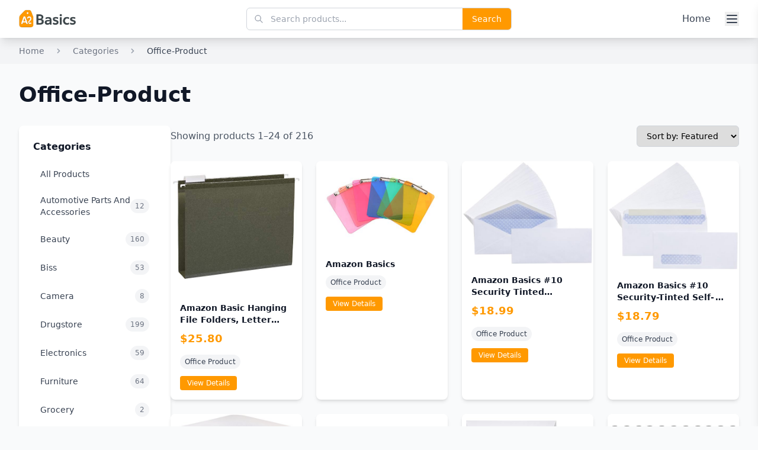

--- FILE ---
content_type: text/html
request_url: https://www.a2basics.com/categories/office-product/
body_size: 7564
content:
<!doctype html><html lang=en-us class=h-full><head><meta charset=utf-8><meta name=viewport content="width=device-width,initial-scale=1"><title>Office-Product |</title><meta name=description content><meta name=robots content="index, follow"><link rel=canonical href=https://www.a2basics.com/categories/office-product/><meta property="og:type" content="article"><meta property="og:url" content="https://www.a2basics.com/categories/office-product/"><meta property="og:title" content="Office-Product"><meta property="og:description" content><meta property="og:image" content='https://www.a2basics.com/images/logo.png'><meta property="twitter:card" content="summary_large_image"><meta property="twitter:url" content="https://www.a2basics.com/categories/office-product/"><meta property="twitter:title" content="Office-Product"><meta property="twitter:description" content><meta property="twitter:image" content='https://www.a2basics.com/images/logo.png'><link rel=icon type=image/png href=/favicon-96x96.png sizes=96x96><link rel=icon type=image/svg+xml href=/favicon.svg><link rel="shortcut icon" href=/favicon.ico><link rel=apple-touch-icon sizes=180x180 href=/apple-touch-icon.png><meta name=apple-mobile-web-app-title content="A2Basics"><link rel=manifest href=/site.webmanifest><link rel=preload href=https://cdn.tailwindcss.com as=script><script src=https://cdn.tailwindcss.com></script><script>tailwind.config={theme:{extend:{colors:{"amazon-orange":"#FF9900","amazon-blue":"#232F3E","amazon-light-blue":"#37475A"}}}}</script><style>.hero-gradient{background:linear-gradient(135deg,#232F3E 0%,#37475A 100%)}.card-hover{transition:all .3s ease}.card-hover:hover{transform:translateY(-4px);box-shadow:0 20px 25px -5px rgba(0,0,0,.1),0 10px 10px -5px rgba(0,0,0,4%)}.line-clamp-2{display:-webkit-box;-webkit-line-clamp:2;-webkit-box-orient:vertical;overflow:hidden}</style></head><body class="min-h-full bg-gray-50"><header class="bg-white shadow-lg sticky top-0 z-50"><div class="max-w-7xl mx-auto px-4 sm:px-6 lg:px-8"><div class="flex justify-between items-center h-16"><div class="flex-shrink-0 flex items-center"><a href=/ class="flex items-center"><img class="h-8 w-auto" src=/images/logo.png alt="A2 Basics - Amazon Basics Products"></a></div><div class="hidden md:flex flex-1 max-w-md mx-8"><form action=/products/search method=get class=w-full><div class="flex w-full rounded-md border border-gray-300 bg-white focus-within:ring-1 focus-within:ring-amazon-orange focus-within:border-amazon-orange overflow-hidden"><div class="flex-1 relative"><svg class="absolute left-3 top-1/2 transform -translate-y-1/2 h-4 w-4 text-gray-400 pointer-events-none" fill="none" stroke="currentColor" viewBox="0 0 24 24"><path stroke-linecap="round" stroke-linejoin="round" stroke-width="2" d="M21 21l-6-6m2-5A7 7 0 113 10a7 7 0 0114 0z"/></svg>
<input type=text name=q placeholder="Search products..." class="w-full h-9 pl-10 pr-3 border-0 bg-transparent focus:ring-0 focus:outline-none text-sm placeholder-gray-400"></div><button type=submit class="h-9 bg-amazon-orange text-white px-4 hover:bg-orange-600 transition-colors duration-200 text-sm font-medium">
Search</button></div></form></div><div class="hidden md:flex items-center space-x-6"><a href=/ class="text-gray-700 hover:text-amazon-orange font-medium transition-colors duration-200">Home
</a><button onclick=toggleMobileMenu() class="text-gray-700 hover:text-amazon-orange focus:outline-none focus:text-amazon-orange">
<svg class="h-6 w-6" fill="none" viewBox="0 0 24 24" stroke="currentColor"><path stroke-linecap="round" stroke-linejoin="round" stroke-width="2" d="M4 6h16M4 12h16M4 18h16"/></svg></button></div><div class="md:hidden flex items-center space-x-4"><a href=/ class="text-gray-700 hover:text-amazon-orange font-medium transition-colors duration-200">Home
</a><button onclick=toggleMobileMenu() class="text-gray-700 hover:text-amazon-orange focus:outline-none focus:text-amazon-orange">
<svg class="h-6 w-6" fill="none" viewBox="0 0 24 24" stroke="currentColor"><path stroke-linecap="round" stroke-linejoin="round" stroke-width="2" d="M4 6h16M4 12h16M4 18h16"/></svg></button></div></div></div><div id=menu-overlay class="fixed inset-0 bg-black bg-opacity-50 z-40 hidden" onclick=toggleMobileMenu()></div><div id=mobile-menu class="fixed top-0 right-0 h-full w-80 bg-white shadow-lg transform translate-x-full transition-transform duration-300 ease-in-out z-50"><div class="flex flex-col h-full"><div class="flex justify-between items-center p-6 border-b border-gray-200"><span class="text-lg font-semibold text-amazon-blue">Categories</span>
<button onclick=toggleMobileMenu() class="text-gray-700 hover:text-amazon-orange">
<svg class="h-6 w-6" fill="none" viewBox="0 0 24 24" stroke="currentColor"><path stroke-linecap="round" stroke-linejoin="round" stroke-width="2" d="M6 18 18 6M6 6l12 12"/></svg></button></div><div class="p-6 border-b border-gray-200 md:hidden"><form action=/products/search method=get><div class="flex w-full rounded-md border border-gray-300 overflow-hidden"><input type=text name=q placeholder="Search products..." class="flex-1 h-10 px-3 border-0 focus:ring-1 focus:ring-amazon-orange focus:outline-none text-sm">
<button type=submit class="h-10 bg-amazon-orange text-white px-4 hover:bg-orange-600 transition-colors duration-200 text-sm font-medium">
Go</button></div></form></div><nav class="flex-1 p-6 space-y-2 overflow-y-auto"><a href=/products/ class="block text-gray-700 hover:text-amazon-orange hover:bg-orange-50 px-3 py-2 rounded-md text-base font-medium transition-colors duration-200">All Products
</a><a href=/products/automotive-parts-and-accessories/ class='block text-gray-700 hover:text-amazon-orange hover:bg-orange-50 px-3 py-2 rounded-md text-base font-medium transition-colors duration-200'>Automotive Parts And Accessories
</a><a href=/products/beauty/ class='block text-gray-700 hover:text-amazon-orange hover:bg-orange-50 px-3 py-2 rounded-md text-base font-medium transition-colors duration-200'>Beauty
</a><a href=/products/biss/ class='block text-gray-700 hover:text-amazon-orange hover:bg-orange-50 px-3 py-2 rounded-md text-base font-medium transition-colors duration-200'>Biss
</a><a href=/products/camera/ class='block text-gray-700 hover:text-amazon-orange hover:bg-orange-50 px-3 py-2 rounded-md text-base font-medium transition-colors duration-200'>Camera
</a><a href=/products/drugstore/ class='block text-gray-700 hover:text-amazon-orange hover:bg-orange-50 px-3 py-2 rounded-md text-base font-medium transition-colors duration-200'>Drugstore
</a><a href=/products/electronics/ class='block text-gray-700 hover:text-amazon-orange hover:bg-orange-50 px-3 py-2 rounded-md text-base font-medium transition-colors duration-200'>Electronics
</a><a href=/products/furniture/ class='block text-gray-700 hover:text-amazon-orange hover:bg-orange-50 px-3 py-2 rounded-md text-base font-medium transition-colors duration-200'>Furniture
</a><a href=/products/grocery/ class='block text-gray-700 hover:text-amazon-orange hover:bg-orange-50 px-3 py-2 rounded-md text-base font-medium transition-colors duration-200'>Grocery
</a><a href=/products/home-improvement/ class='block text-gray-700 hover:text-amazon-orange hover:bg-orange-50 px-3 py-2 rounded-md text-base font-medium transition-colors duration-200'>Home Improvement
</a><a href=/products/kitchen/ class='block text-gray-700 hover:text-amazon-orange hover:bg-orange-50 px-3 py-2 rounded-md text-base font-medium transition-colors duration-200'>Kitchen
</a><a href=/products/lawn-patio/ class='block text-gray-700 hover:text-amazon-orange hover:bg-orange-50 px-3 py-2 rounded-md text-base font-medium transition-colors duration-200'>Lawn Patio
</a><a href=/products/luggage/ class='block text-gray-700 hover:text-amazon-orange hover:bg-orange-50 px-3 py-2 rounded-md text-base font-medium transition-colors duration-200'>Luggage
</a><a href=/products/major-appliances/ class='block text-gray-700 hover:text-amazon-orange hover:bg-orange-50 px-3 py-2 rounded-md text-base font-medium transition-colors duration-200'>Major Appliances
</a><a href=/products/musical-instruments/ class='block text-gray-700 hover:text-amazon-orange hover:bg-orange-50 px-3 py-2 rounded-md text-base font-medium transition-colors duration-200'>Musical Instruments
</a><a href=/products/office-product/ class='block text-gray-700 hover:text-amazon-orange hover:bg-orange-50 px-3 py-2 rounded-md text-base font-medium transition-colors duration-200'>Office Product
</a><a href=/products/outdoors/ class='block text-gray-700 hover:text-amazon-orange hover:bg-orange-50 px-3 py-2 rounded-md text-base font-medium transition-colors duration-200'>Outdoors
</a><a href=/products/personal-computer/ class='block text-gray-700 hover:text-amazon-orange hover:bg-orange-50 px-3 py-2 rounded-md text-base font-medium transition-colors duration-200'>Personal Computer
</a><a href=/products/pet-products/ class='block text-gray-700 hover:text-amazon-orange hover:bg-orange-50 px-3 py-2 rounded-md text-base font-medium transition-colors duration-200'>Pet Products
</a><a href=/products/softlines-private-label/ class='block text-gray-700 hover:text-amazon-orange hover:bg-orange-50 px-3 py-2 rounded-md text-base font-medium transition-colors duration-200'>Softlines Private Label
</a><a href=/products/sports/ class='block text-gray-700 hover:text-amazon-orange hover:bg-orange-50 px-3 py-2 rounded-md text-base font-medium transition-colors duration-200'>Sports
</a><a href=/products/tools/ class='block text-gray-700 hover:text-amazon-orange hover:bg-orange-50 px-3 py-2 rounded-md text-base font-medium transition-colors duration-200'>Tools
</a><a href=/products/toy/ class='block text-gray-700 hover:text-amazon-orange hover:bg-orange-50 px-3 py-2 rounded-md text-base font-medium transition-colors duration-200'>Toy
</a><a href=/products/wireless/ class='block text-gray-700 hover:text-amazon-orange hover:bg-orange-50 px-3 py-2 rounded-md text-base font-medium transition-colors duration-200'>Wireless</a></nav></div></div></header><main><nav class="bg-gray-100 py-2 md:py-3" aria-label=Breadcrumb><div class="max-w-7xl mx-auto px-4 sm:px-6 lg:px-8"><div class=md:hidden><div class="flex items-center text-sm"><a href=https://www.a2basics.com/categories/ class="flex items-center text-gray-600 hover:text-amazon-orange transition-colors duration-200"><svg class="h-4 w-4 mr-1" fill="none" stroke="currentColor" viewBox="0 0 24 24"><path stroke-linecap="round" stroke-linejoin="round" stroke-width="2" d="M15 19l-7-7 7-7"/></svg>
Back to Categories</a></div></div><ol class="hidden md:flex items-center space-x-2 text-sm" itemscope itemtype=http://schema.org/BreadcrumbList><li itemprop=itemListElement itemscope itemtype=http://schema.org/ListItem><a href=/ class="text-gray-500 hover:text-amazon-orange transition-colors duration-200" itemprop=item><span itemprop=name>Home</span>
</a><meta itemprop=position content="1"></li><li class="flex items-center"><svg class="h-4 w-4 text-gray-400 mx-1 lg:mx-2" fill="currentColor" viewBox="0 0 20 20"><path fill-rule="evenodd" d="M7.293 14.707a1 1 0 010-1.414L10.586 10 7.293 6.707a1 1 0 011.414-1.414l4 4a1 1 0 010 1.414l-4 4a1 1 0 01-1.414.0z" clip-rule="evenodd"/></svg></li><li itemprop=itemListElement itemscope itemtype=http://schema.org/ListItem><a href=https://www.a2basics.com/categories/ class="text-gray-500 hover:text-amazon-orange transition-colors duration-200" itemprop=item><span itemprop=name>Categories</span>
</a><meta itemprop=position content="2"></li><li class="flex items-center"><svg class="h-4 w-4 text-gray-400 mx-1 lg:mx-2" fill="currentColor" viewBox="0 0 20 20"><path fill-rule="evenodd" d="M7.293 14.707a1 1 0 010-1.414L10.586 10 7.293 6.707a1 1 0 011.414-1.414l4 4a1 1 0 010 1.414l-4 4a1 1 0 01-1.414.0z" clip-rule="evenodd"/></svg></li><li itemprop=itemListElement itemscope itemtype=http://schema.org/ListItem><span class="text-gray-700 font-medium" itemprop=name>Office-Product</span>
<meta itemprop=position content="3"></li></ol></div></nav><div class="max-w-7xl mx-auto px-4 sm:px-6 lg:px-8 py-8"><div class=mb-8><h1 class="text-3xl md:text-4xl font-bold text-gray-900 mb-4">Office-Product</h1></div><div class="flex flex-col lg:flex-row gap-8"><aside class="lg:w-64 flex-shrink-0"><div class="lg:hidden mb-4"><button onclick=toggleCategoryFilter() class="flex items-center justify-between w-full bg-white border border-gray-300 rounded-md px-4 py-2 text-sm font-medium text-gray-700 hover:bg-gray-50">
<span>Filters</span>
<svg class="h-5 w-5 text-gray-400" fill="none" stroke="currentColor" viewBox="0 0 24 24"><path stroke-linecap="round" stroke-linejoin="round" stroke-width="2" d="M19 9l-7 7-7-7"/></svg></button></div><div id=category-filter class="hidden lg:block bg-white rounded-lg shadow-md p-6"><h3 class="font-semibold text-gray-900 mb-4">Categories</h3><div class=mb-2><a href=/products/ class='block px-3 py-2 text-sm text-gray-700 hover:text-amazon-orange hover:bg-gray-50 rounded-md transition-colors duration-200'>All Products</a></div><div class=mb-2><a href=/products/automotive-parts-and-accessories/ class='flex justify-between items-center px-3 py-2 text-sm text-gray-700 hover:text-amazon-orange hover:bg-gray-50 rounded-md transition-colors duration-200'><span>Automotive Parts And Accessories</span>
<span class="text-xs text-gray-500 bg-gray-100 px-2 py-1 rounded-full">12</span></a></div><div class=mb-2><a href=/products/beauty/ class='flex justify-between items-center px-3 py-2 text-sm text-gray-700 hover:text-amazon-orange hover:bg-gray-50 rounded-md transition-colors duration-200'><span>Beauty</span>
<span class="text-xs text-gray-500 bg-gray-100 px-2 py-1 rounded-full">160</span></a></div><div class=mb-2><a href=/products/biss/ class='flex justify-between items-center px-3 py-2 text-sm text-gray-700 hover:text-amazon-orange hover:bg-gray-50 rounded-md transition-colors duration-200'><span>Biss</span>
<span class="text-xs text-gray-500 bg-gray-100 px-2 py-1 rounded-full">53</span></a></div><div class=mb-2><a href=/products/camera/ class='flex justify-between items-center px-3 py-2 text-sm text-gray-700 hover:text-amazon-orange hover:bg-gray-50 rounded-md transition-colors duration-200'><span>Camera</span>
<span class="text-xs text-gray-500 bg-gray-100 px-2 py-1 rounded-full">8</span></a></div><div class=mb-2><a href=/products/drugstore/ class='flex justify-between items-center px-3 py-2 text-sm text-gray-700 hover:text-amazon-orange hover:bg-gray-50 rounded-md transition-colors duration-200'><span>Drugstore</span>
<span class="text-xs text-gray-500 bg-gray-100 px-2 py-1 rounded-full">199</span></a></div><div class=mb-2><a href=/products/electronics/ class='flex justify-between items-center px-3 py-2 text-sm text-gray-700 hover:text-amazon-orange hover:bg-gray-50 rounded-md transition-colors duration-200'><span>Electronics</span>
<span class="text-xs text-gray-500 bg-gray-100 px-2 py-1 rounded-full">59</span></a></div><div class=mb-2><a href=/products/furniture/ class='flex justify-between items-center px-3 py-2 text-sm text-gray-700 hover:text-amazon-orange hover:bg-gray-50 rounded-md transition-colors duration-200'><span>Furniture</span>
<span class="text-xs text-gray-500 bg-gray-100 px-2 py-1 rounded-full">64</span></a></div><div class=mb-2><a href=/products/grocery/ class='flex justify-between items-center px-3 py-2 text-sm text-gray-700 hover:text-amazon-orange hover:bg-gray-50 rounded-md transition-colors duration-200'><span>Grocery</span>
<span class="text-xs text-gray-500 bg-gray-100 px-2 py-1 rounded-full">2</span></a></div><div class=mb-2><a href=/products/home-improvement/ class='flex justify-between items-center px-3 py-2 text-sm text-gray-700 hover:text-amazon-orange hover:bg-gray-50 rounded-md transition-colors duration-200'><span>Home Improvement</span>
<span class="text-xs text-gray-500 bg-gray-100 px-2 py-1 rounded-full">148</span></a></div><div class=mb-2><a href=/products/kitchen/ class='flex justify-between items-center px-3 py-2 text-sm text-gray-700 hover:text-amazon-orange hover:bg-gray-50 rounded-md transition-colors duration-200'><span>Kitchen</span>
<span class="text-xs text-gray-500 bg-gray-100 px-2 py-1 rounded-full">106</span></a></div><div class=mb-2><a href=/products/lawn-patio/ class='flex justify-between items-center px-3 py-2 text-sm text-gray-700 hover:text-amazon-orange hover:bg-gray-50 rounded-md transition-colors duration-200'><span>Lawn Patio</span>
<span class="text-xs text-gray-500 bg-gray-100 px-2 py-1 rounded-full">41</span></a></div><div class=mb-2><a href=/products/luggage/ class='flex justify-between items-center px-3 py-2 text-sm text-gray-700 hover:text-amazon-orange hover:bg-gray-50 rounded-md transition-colors duration-200'><span>Luggage</span>
<span class="text-xs text-gray-500 bg-gray-100 px-2 py-1 rounded-full">69</span></a></div><div class=mb-2><a href=/products/major-appliances/ class='flex justify-between items-center px-3 py-2 text-sm text-gray-700 hover:text-amazon-orange hover:bg-gray-50 rounded-md transition-colors duration-200'><span>Major Appliances</span>
<span class="text-xs text-gray-500 bg-gray-100 px-2 py-1 rounded-full">2</span></a></div><div class=mb-2><a href=/products/musical-instruments/ class='flex justify-between items-center px-3 py-2 text-sm text-gray-700 hover:text-amazon-orange hover:bg-gray-50 rounded-md transition-colors duration-200'><span>Musical Instruments</span>
<span class="text-xs text-gray-500 bg-gray-100 px-2 py-1 rounded-full">7</span></a></div><div class=mb-2><a href=/products/office-product/ class='flex justify-between items-center px-3 py-2 text-sm text-gray-700 hover:text-amazon-orange hover:bg-gray-50 rounded-md transition-colors duration-200'><span>Office Product</span>
<span class="text-xs text-gray-500 bg-gray-100 px-2 py-1 rounded-full">216</span></a></div><div class=mb-2><a href=/products/outdoors/ class='flex justify-between items-center px-3 py-2 text-sm text-gray-700 hover:text-amazon-orange hover:bg-gray-50 rounded-md transition-colors duration-200'><span>Outdoors</span>
<span class="text-xs text-gray-500 bg-gray-100 px-2 py-1 rounded-full">24</span></a></div><div class=mb-2><a href=/products/personal-computer/ class='flex justify-between items-center px-3 py-2 text-sm text-gray-700 hover:text-amazon-orange hover:bg-gray-50 rounded-md transition-colors duration-200'><span>Personal Computer</span>
<span class="text-xs text-gray-500 bg-gray-100 px-2 py-1 rounded-full">71</span></a></div><div class=mb-2><a href=/products/pet-products/ class='flex justify-between items-center px-3 py-2 text-sm text-gray-700 hover:text-amazon-orange hover:bg-gray-50 rounded-md transition-colors duration-200'><span>Pet Products</span>
<span class="text-xs text-gray-500 bg-gray-100 px-2 py-1 rounded-full">118</span></a></div><div class=mb-2><a href=/products/softlines-private-label/ class='flex justify-between items-center px-3 py-2 text-sm text-gray-700 hover:text-amazon-orange hover:bg-gray-50 rounded-md transition-colors duration-200'><span>Softlines Private Label</span>
<span class="text-xs text-gray-500 bg-gray-100 px-2 py-1 rounded-full">4</span></a></div><div class=mb-2><a href=/products/sports/ class='flex justify-between items-center px-3 py-2 text-sm text-gray-700 hover:text-amazon-orange hover:bg-gray-50 rounded-md transition-colors duration-200'><span>Sports</span>
<span class="text-xs text-gray-500 bg-gray-100 px-2 py-1 rounded-full">125</span></a></div><div class=mb-2><a href=/products/tools/ class='flex justify-between items-center px-3 py-2 text-sm text-gray-700 hover:text-amazon-orange hover:bg-gray-50 rounded-md transition-colors duration-200'><span>Tools</span>
<span class="text-xs text-gray-500 bg-gray-100 px-2 py-1 rounded-full">76</span></a></div><div class=mb-2><a href=/products/toy/ class='flex justify-between items-center px-3 py-2 text-sm text-gray-700 hover:text-amazon-orange hover:bg-gray-50 rounded-md transition-colors duration-200'><span>Toy</span>
<span class="text-xs text-gray-500 bg-gray-100 px-2 py-1 rounded-full">11</span></a></div><div class=mb-2><a href=/products/wireless/ class='flex justify-between items-center px-3 py-2 text-sm text-gray-700 hover:text-amazon-orange hover:bg-gray-50 rounded-md transition-colors duration-200'><span>Wireless</span>
<span class="text-xs text-gray-500 bg-gray-100 px-2 py-1 rounded-full">18</span></a></div><div class="mt-6 pt-6 border-t border-gray-200"><h4 class="font-semibold text-gray-900 mb-4">Price Range</h4><div class=space-y-2><label class="flex items-center"><input type=checkbox class="rounded border-gray-300 text-amazon-orange focus:ring-amazon-orange">
<span class="ml-2 text-sm text-gray-700">Under $10</span>
</label><label class="flex items-center"><input type=checkbox class="rounded border-gray-300 text-amazon-orange focus:ring-amazon-orange">
<span class="ml-2 text-sm text-gray-700">$10 - $25</span>
</label><label class="flex items-center"><input type=checkbox class="rounded border-gray-300 text-amazon-orange focus:ring-amazon-orange">
<span class="ml-2 text-sm text-gray-700">$25 - $50</span>
</label><label class="flex items-center"><input type=checkbox class="rounded border-gray-300 text-amazon-orange focus:ring-amazon-orange">
<span class="ml-2 text-sm text-gray-700">Over $50</span></label></div></div></div></aside><main class=flex-1><div class="flex flex-col sm:flex-row justify-between items-start sm:items-center mb-6"><div><p class=text-gray-600>Showing products 1–24 of 216</p></div><div class="mt-4 sm:mt-0"><select class="border border-gray-300 rounded-md px-3 py-2 text-sm focus:outline-none focus:ring-2 focus:ring-amazon-orange focus:border-transparent"><option>Sort by: Featured</option><option>Price: Low to High</option><option>Price: High to Low</option><option>Name: A to Z</option><option>Name: Z to A</option></select></div></div><div class="grid grid-cols-1 sm:grid-cols-2 lg:grid-cols-3 xl:grid-cols-4 gap-6"><div class="bg-white rounded-lg shadow-md overflow-hidden card-hover cursor-pointer product-card-container" onclick='window.location.href="https://www.a2basics.com/products/office-product/amazon-basic-hanging-file-folders-letter-size-stan-b07tjk1lk3/"' onkeydown='(event.key==="Enter"||event.key===" ")&&(window.location.href="https://www.a2basics.com/products/office-product/amazon-basic-hanging-file-folders-letter-size-stan-b07tjk1lk3/")' tabindex=0><div class="aspect-square bg-gray-100 flex items-center justify-center"><img src=https://www.a2basics.com/products/office-product/amazon-basic-hanging-file-folders-letter-size-stan-b07tjk1lk3/image-1.jpg alt="Amazon Basic Hanging File Folders, Letter Size, Standard Green, 1/5-Cut Adjustable Tabs, 25 Per Box (81602), Standard Green - 1/5 Tabs" class="w-full h-full object-cover"></div><div class=p-4><h3 class="font-semibold text-gray-900 mb-2 line-clamp-2 text-sm"><a href=https://www.a2basics.com/products/office-product/amazon-basic-hanging-file-folders-letter-size-stan-b07tjk1lk3/ class="hover:text-amazon-orange transition-colors duration-200">Amazon Basic Hanging File Folders, Letter Size, Standard Green, 1/5-Cut Adjustable Tabs, 25 Per Box (81602), Standard Green - 1/5 Tabs</a></h3><div class=mb-3><span class="text-lg font-bold text-amazon-orange">$25.80</span></div><div class=mb-3><span class="inline-block bg-gray-100 text-gray-700 text-xs px-2 py-1 rounded-full">Office Product</span></div><div class="flex justify-between items-center"><a href=https://www.a2basics.com/products/office-product/amazon-basic-hanging-file-folders-letter-size-stan-b07tjk1lk3/ target=_blank rel="noopener noreferrer" class="bg-amazon-orange text-white px-3 py-1 rounded text-xs font-medium hover:bg-orange-600 transition-colors duration-200" onclick=event.stopPropagation()>View Details</a></div></div></div><div class="bg-white rounded-lg shadow-md overflow-hidden card-hover cursor-pointer product-card-container" onclick='window.location.href="https://www.a2basics.com/products/office-product/amazon-basics-b0cyscc2lk/"' onkeydown='(event.key==="Enter"||event.key===" ")&&(window.location.href="https://www.a2basics.com/products/office-product/amazon-basics-b0cyscc2lk/")' tabindex=0><div class="aspect-square bg-gray-100 flex items-center justify-center"><img src=https://www.a2basics.com/products/office-product/amazon-basics-b0cyscc2lk/image-1.jpg alt="Amazon Basics" class="w-full h-full object-cover"></div><div class=p-4><h3 class="font-semibold text-gray-900 mb-2 line-clamp-2 text-sm"><a href=https://www.a2basics.com/products/office-product/amazon-basics-b0cyscc2lk/ class="hover:text-amazon-orange transition-colors duration-200">Amazon Basics</a></h3><div class=mb-3><span class="inline-block bg-gray-100 text-gray-700 text-xs px-2 py-1 rounded-full">Office Product</span></div><div class="flex justify-between items-center"><a href=https://www.a2basics.com/products/office-product/amazon-basics-b0cyscc2lk/ target=_blank rel="noopener noreferrer" class="bg-amazon-orange text-white px-3 py-1 rounded text-xs font-medium hover:bg-orange-600 transition-colors duration-200" onclick=event.stopPropagation()>View Details</a></div></div></div><div class="bg-white rounded-lg shadow-md overflow-hidden card-hover cursor-pointer product-card-container" onclick='window.location.href="https://www.a2basics.com/products/office-product/amazon-basics-10-security-tinted-business-gummed-e-b00v5dgil6/"' onkeydown='(event.key==="Enter"||event.key===" ")&&(window.location.href="https://www.a2basics.com/products/office-product/amazon-basics-10-security-tinted-business-gummed-e-b00v5dgil6/")' tabindex=0><div class="aspect-square bg-gray-100 flex items-center justify-center"><img src=https://www.a2basics.com/products/office-product/amazon-basics-10-security-tinted-business-gummed-e-b00v5dgil6/image-1.jpg alt="Amazon Basics #10 Security Tinted Business Gummed Envelopes, Moisture Sealed, 4-1/8 x 9-1/2 Inch, Pack of 500, One Size, White" class="w-full h-full object-cover"></div><div class=p-4><h3 class="font-semibold text-gray-900 mb-2 line-clamp-2 text-sm"><a href=https://www.a2basics.com/products/office-product/amazon-basics-10-security-tinted-business-gummed-e-b00v5dgil6/ class="hover:text-amazon-orange transition-colors duration-200">Amazon Basics #10 Security Tinted Business Gummed Envelopes, Moisture Sealed, 4-1/8 x 9-1/2 Inch, Pack of 500, One Size, White</a></h3><div class=mb-3><span class="text-lg font-bold text-amazon-orange">$18.99</span></div><div class=mb-3><span class="inline-block bg-gray-100 text-gray-700 text-xs px-2 py-1 rounded-full">Office Product</span></div><div class="flex justify-between items-center"><a href=https://www.a2basics.com/products/office-product/amazon-basics-10-security-tinted-business-gummed-e-b00v5dgil6/ target=_blank rel="noopener noreferrer" class="bg-amazon-orange text-white px-3 py-1 rounded text-xs font-medium hover:bg-orange-600 transition-colors duration-200" onclick=event.stopPropagation()>View Details</a></div></div></div><div class="bg-white rounded-lg shadow-md overflow-hidden card-hover cursor-pointer product-card-container" onclick='window.location.href="https://www.a2basics.com/products/office-product/amazon-basics-10-security-tinted-self-seal-busines-b06w5294bw/"' onkeydown='(event.key==="Enter"||event.key===" ")&&(window.location.href="https://www.a2basics.com/products/office-product/amazon-basics-10-security-tinted-self-seal-busines-b06w5294bw/")' tabindex=0><div class="aspect-square bg-gray-100 flex items-center justify-center"><img src=https://www.a2basics.com/products/office-product/amazon-basics-10-security-tinted-self-seal-busines-b06w5294bw/image-1.jpg alt="Amazon Basics #10 Security-Tinted Self-Seal Business Envelopes with Left Window, Peel & Seal Closure - 500-Pack, White" class="w-full h-full object-cover"></div><div class=p-4><h3 class="font-semibold text-gray-900 mb-2 line-clamp-2 text-sm"><a href=https://www.a2basics.com/products/office-product/amazon-basics-10-security-tinted-self-seal-busines-b06w5294bw/ class="hover:text-amazon-orange transition-colors duration-200">Amazon Basics #10 Security-Tinted Self-Seal Business Envelopes with Left Window, Peel & Seal Closure - 500-Pack, White</a></h3><div class=mb-3><span class="text-lg font-bold text-amazon-orange">$18.79</span></div><div class=mb-3><span class="inline-block bg-gray-100 text-gray-700 text-xs px-2 py-1 rounded-full">Office Product</span></div><div class="flex justify-between items-center"><a href=https://www.a2basics.com/products/office-product/amazon-basics-10-security-tinted-self-seal-busines-b06w5294bw/ target=_blank rel="noopener noreferrer" class="bg-amazon-orange text-white px-3 py-1 rounded text-xs font-medium hover:bg-orange-600 transition-colors duration-200" onclick=event.stopPropagation()>View Details</a></div></div></div><div class="bg-white rounded-lg shadow-md overflow-hidden card-hover cursor-pointer product-card-container" onclick='window.location.href="https://www.a2basics.com/products/office-product/amazon-basics-9-double-window-security-gummed-busi-b00v5dgdum/"' onkeydown='(event.key==="Enter"||event.key===" ")&&(window.location.href="https://www.a2basics.com/products/office-product/amazon-basics-9-double-window-security-gummed-busi-b00v5dgdum/")' tabindex=0><div class="aspect-square bg-gray-100 flex items-center justify-center"><img src=https://www.a2basics.com/products/office-product/amazon-basics-9-double-window-security-gummed-busi-b00v5dgdum/image-1.jpg alt="Amazon Basics #9 Double Window Security Gummed Business Envelopes for Invoices,500 Count, White" class="w-full h-full object-cover"></div><div class=p-4><h3 class="font-semibold text-gray-900 mb-2 line-clamp-2 text-sm"><a href=https://www.a2basics.com/products/office-product/amazon-basics-9-double-window-security-gummed-busi-b00v5dgdum/ class="hover:text-amazon-orange transition-colors duration-200">Amazon Basics #9 Double Window Security Gummed Business Envelopes for Invoices,500 Count, White</a></h3><div class=mb-3><span class="text-lg font-bold text-amazon-orange">$18.99</span></div><div class=mb-3><span class="inline-block bg-gray-100 text-gray-700 text-xs px-2 py-1 rounded-full">Office Product</span></div><div class="flex justify-between items-center"><a href=https://www.a2basics.com/products/office-product/amazon-basics-9-double-window-security-gummed-busi-b00v5dgdum/ target=_blank rel="noopener noreferrer" class="bg-amazon-orange text-white px-3 py-1 rounded text-xs font-medium hover:bg-orange-600 transition-colors duration-200" onclick=event.stopPropagation()>View Details</a></div></div></div><div class="bg-white rounded-lg shadow-md overflow-hidden card-hover cursor-pointer product-card-container" onclick='window.location.href="https://www.a2basics.com/products/office-product/amazon-basics-18-inch-push-pins-map-tacks-10-color-b07vkv7pkd/"' onkeydown='(event.key==="Enter"||event.key===" ")&&(window.location.href="https://www.a2basics.com/products/office-product/amazon-basics-18-inch-push-pins-map-tacks-10-color-b07vkv7pkd/")' tabindex=0><div class="aspect-square bg-gray-100 flex items-center justify-center"><img src=https://www.a2basics.com/products/office-product/amazon-basics-18-inch-push-pins-map-tacks-10-color-b07vkv7pkd/image-1.jpg alt="Amazon Basics 1/8-Inch Push Pins Map Tacks 10 Colors (Each Color 60 PCS) - 600-Pack" class="w-full h-full object-cover"></div><div class=p-4><h3 class="font-semibold text-gray-900 mb-2 line-clamp-2 text-sm"><a href=https://www.a2basics.com/products/office-product/amazon-basics-18-inch-push-pins-map-tacks-10-color-b07vkv7pkd/ class="hover:text-amazon-orange transition-colors duration-200">Amazon Basics 1/8-Inch Push Pins Map Tacks 10 Colors (Each Color 60 PCS) - 600-Pack</a></h3><div class=mb-3><span class="text-lg font-bold text-amazon-orange">$10.12</span></div><div class=mb-3><span class="inline-block bg-gray-100 text-gray-700 text-xs px-2 py-1 rounded-full">Office Product</span></div><div class="flex justify-between items-center"><a href=https://www.a2basics.com/products/office-product/amazon-basics-18-inch-push-pins-map-tacks-10-color-b07vkv7pkd/ target=_blank rel="noopener noreferrer" class="bg-amazon-orange text-white px-3 py-1 rounded text-xs font-medium hover:bg-orange-600 transition-colors duration-200" onclick=event.stopPropagation()>View Details</a></div></div></div><div class="bg-white rounded-lg shadow-md overflow-hidden card-hover cursor-pointer product-card-container" onclick='window.location.href="https://www.a2basics.com/products/office-product/amazon-basics-10-security-tinted-self-seal-busines-b06vvld2gl/"' onkeydown='(event.key==="Enter"||event.key===" ")&&(window.location.href="https://www.a2basics.com/products/office-product/amazon-basics-10-security-tinted-self-seal-busines-b06vvld2gl/")' tabindex=0><div class="aspect-square bg-gray-100 flex items-center justify-center"><img src=https://www.a2basics.com/products/office-product/amazon-basics-10-security-tinted-self-seal-busines-b06vvld2gl/image-1.jpg alt="Amazon Basics 10 Security-Tinted Self-Seal Business Letter Envelopes, Peel & Seal Adhesive Closure, White, 500-Pack" class="w-full h-full object-cover"></div><div class=p-4><h3 class="font-semibold text-gray-900 mb-2 line-clamp-2 text-sm"><a href=https://www.a2basics.com/products/office-product/amazon-basics-10-security-tinted-self-seal-busines-b06vvld2gl/ class="hover:text-amazon-orange transition-colors duration-200">Amazon Basics 10 Security-Tinted Self-Seal Business Letter Envelopes, Peel & Seal Adhesive Closure, White, 500-Pack</a></h3><div class=mb-3><span class="text-lg font-bold text-amazon-orange">$18.99</span></div><div class=mb-3><span class="inline-block bg-gray-100 text-gray-700 text-xs px-2 py-1 rounded-full">Office Product</span></div><div class="flex justify-between items-center"><a href=https://www.a2basics.com/products/office-product/amazon-basics-10-security-tinted-self-seal-busines-b06vvld2gl/ target=_blank rel="noopener noreferrer" class="bg-amazon-orange text-white px-3 py-1 rounded text-xs font-medium hover:bg-orange-600 transition-colors duration-200" onclick=event.stopPropagation()>View Details</a></div></div></div><div class="bg-white rounded-lg shadow-md overflow-hidden card-hover cursor-pointer product-card-container" onclick='window.location.href="https://www.a2basics.com/products/office-product/amazon-basics-12-pack-low-odor-chisel-tip-dry-eras-b00t3rostu/"' onkeydown='(event.key==="Enter"||event.key===" ")&&(window.location.href="https://www.a2basics.com/products/office-product/amazon-basics-12-pack-low-odor-chisel-tip-dry-eras-b00t3rostu/")' tabindex=0><div class="aspect-square bg-gray-100 flex items-center justify-center"><img src=https://www.a2basics.com/products/office-product/amazon-basics-12-pack-low-odor-chisel-tip-dry-eras-b00t3rostu/image-1.jpg alt="Amazon Basics 12-Pack Low-Odor Chisel Tip Dry Erase Whiteboard Markers, Black" class="w-full h-full object-cover"></div><div class=p-4><h3 class="font-semibold text-gray-900 mb-2 line-clamp-2 text-sm"><a href=https://www.a2basics.com/products/office-product/amazon-basics-12-pack-low-odor-chisel-tip-dry-eras-b00t3rostu/ class="hover:text-amazon-orange transition-colors duration-200">Amazon Basics 12-Pack Low-Odor Chisel Tip Dry Erase Whiteboard Markers, Black</a></h3><div class=mb-3><span class="text-lg font-bold text-amazon-orange">$6.21</span></div><div class=mb-3><span class="inline-block bg-gray-100 text-gray-700 text-xs px-2 py-1 rounded-full">Office Product</span></div><div class="flex justify-between items-center"><a href=https://www.a2basics.com/products/office-product/amazon-basics-12-pack-low-odor-chisel-tip-dry-eras-b00t3rostu/ target=_blank rel="noopener noreferrer" class="bg-amazon-orange text-white px-3 py-1 rounded text-xs font-medium hover:bg-orange-600 transition-colors duration-200" onclick=event.stopPropagation()>View Details</a></div></div></div><div class="bg-white rounded-lg shadow-md overflow-hidden card-hover cursor-pointer product-card-container" onclick='window.location.href="https://www.a2basics.com/products/office-product/amazon-basics-150-sheet-autofeed-micro-cut-paper-s-b0bys8lpz8/"' onkeydown='(event.key==="Enter"||event.key===" ")&&(window.location.href="https://www.a2basics.com/products/office-product/amazon-basics-150-sheet-autofeed-micro-cut-paper-s-b0bys8lpz8/")' tabindex=0><div class="aspect-square bg-gray-100 flex items-center justify-center"><img src=https://www.a2basics.com/products/office-product/amazon-basics-150-sheet-autofeed-micro-cut-paper-s-b0bys8lpz8/image-1.jpg alt="Amazon Basics 150-Sheet Autofeed Micro-Cut Paper Shredder & Multipurpose Copy Printer Paper, 8.5 x 11 Inch 20Lb Paper - 8 Ream Case (4,000 Sheets), 92 GE Bright White" class="w-full h-full object-cover"></div><div class=p-4><h3 class="font-semibold text-gray-900 mb-2 line-clamp-2 text-sm"><a href=https://www.a2basics.com/products/office-product/amazon-basics-150-sheet-autofeed-micro-cut-paper-s-b0bys8lpz8/ class="hover:text-amazon-orange transition-colors duration-200">Amazon Basics 150-Sheet Autofeed Micro-Cut Paper Shredder & Multipurpose Copy Printer Paper, 8.5 x 11 Inch 20Lb Paper - 8 Ream Case (4,000 Sheets), 92 GE Bright White</a></h3><div class=mb-3><span class="inline-block bg-gray-100 text-gray-700 text-xs px-2 py-1 rounded-full">Office Product</span></div><div class="flex justify-between items-center"><a href=https://www.a2basics.com/products/office-product/amazon-basics-150-sheet-autofeed-micro-cut-paper-s-b0bys8lpz8/ target=_blank rel="noopener noreferrer" class="bg-amazon-orange text-white px-3 py-1 rounded text-xs font-medium hover:bg-orange-600 transition-colors duration-200" onclick=event.stopPropagation()>View Details</a></div></div></div><div class="bg-white rounded-lg shadow-md overflow-hidden card-hover cursor-pointer product-card-container" onclick='window.location.href="https://www.a2basics.com/products/office-product/amazon-basics-18-sheet-cross-cut-paper-cd-and-cred-b07r3fxllq/"' onkeydown='(event.key==="Enter"||event.key===" ")&&(window.location.href="https://www.a2basics.com/products/office-product/amazon-basics-18-sheet-cross-cut-paper-cd-and-cred-b07r3fxllq/")' tabindex=0><div class="aspect-square bg-gray-100 flex items-center justify-center"><img src=https://www.a2basics.com/products/office-product/amazon-basics-18-sheet-cross-cut-paper-cd-and-cred-b07r3fxllq/image-1.jpg alt="Amazon Basics 18 Sheet Cross Cut Paper, CD, and Credit Card Shredder, Black" class="w-full h-full object-cover"></div><div class=p-4><h3 class="font-semibold text-gray-900 mb-2 line-clamp-2 text-sm"><a href=https://www.a2basics.com/products/office-product/amazon-basics-18-sheet-cross-cut-paper-cd-and-cred-b07r3fxllq/ class="hover:text-amazon-orange transition-colors duration-200">Amazon Basics 18 Sheet Cross Cut Paper, CD, and Credit Card Shredder, Black</a></h3><div class=mb-3><span class="text-lg font-bold text-amazon-orange">$108.00</span></div><div class=mb-3><span class="inline-block bg-gray-100 text-gray-700 text-xs px-2 py-1 rounded-full">Office Product</span></div><div class="flex justify-between items-center"><a href=https://www.a2basics.com/products/office-product/amazon-basics-18-sheet-cross-cut-paper-cd-and-cred-b07r3fxllq/ target=_blank rel="noopener noreferrer" class="bg-amazon-orange text-white px-3 py-1 rounded text-xs font-medium hover:bg-orange-600 transition-colors duration-200" onclick=event.stopPropagation()>View Details</a></div></div></div><div class="bg-white rounded-lg shadow-md overflow-hidden card-hover cursor-pointer product-card-container" onclick='window.location.href="https://www.a2basics.com/products/office-product/amazon-basics-23-hole-punch-semi-adjustable-30-she-b07vvb87y1/"' onkeydown='(event.key==="Enter"||event.key===" ")&&(window.location.href="https://www.a2basics.com/products/office-product/amazon-basics-23-hole-punch-semi-adjustable-30-she-b07vvb87y1/")' tabindex=0><div class="aspect-square bg-gray-100 flex items-center justify-center"><img src=https://www.a2basics.com/products/office-product/amazon-basics-23-hole-punch-semi-adjustable-30-she-b07vvb87y1/image-1.jpg alt="Amazon Basics 2/3 Hole Punch, Semi-Adjustable, 30 Sheet Capacity, Black" class="w-full h-full object-cover"></div><div class=p-4><h3 class="font-semibold text-gray-900 mb-2 line-clamp-2 text-sm"><a href=https://www.a2basics.com/products/office-product/amazon-basics-23-hole-punch-semi-adjustable-30-she-b07vvb87y1/ class="hover:text-amazon-orange transition-colors duration-200">Amazon Basics 2/3 Hole Punch, Semi-Adjustable, 30 Sheet Capacity, Black</a></h3><div class=mb-3><span class="text-lg font-bold text-amazon-orange">$19.09</span></div><div class=mb-3><span class="inline-block bg-gray-100 text-gray-700 text-xs px-2 py-1 rounded-full">Office Product</span></div><div class="flex justify-between items-center"><a href=https://www.a2basics.com/products/office-product/amazon-basics-23-hole-punch-semi-adjustable-30-she-b07vvb87y1/ target=_blank rel="noopener noreferrer" class="bg-amazon-orange text-white px-3 py-1 rounded text-xs font-medium hover:bg-orange-600 transition-colors duration-200" onclick=event.stopPropagation()>View Details</a></div></div></div><div class="bg-white rounded-lg shadow-md overflow-hidden card-hover cursor-pointer product-card-container" onclick='window.location.href="https://www.a2basics.com/products/office-product/amazon-basics-3-ring-binder-with-durable-1-inch-d--b077xddgq7/"' onkeydown='(event.key==="Enter"||event.key===" ")&&(window.location.href="https://www.a2basics.com/products/office-product/amazon-basics-3-ring-binder-with-durable-1-inch-d--b077xddgq7/")' tabindex=0><div class="aspect-square bg-gray-100 flex items-center justify-center"><img src=https://www.a2basics.com/products/office-product/amazon-basics-3-ring-binder-with-durable-1-inch-d--b077xddgq7/image-1.jpg alt="Amazon Basics 3 Ring Binder with Durable 1 Inch D-Ring and Clear Overlay for Storage and Organization, Pack of 4, White" class="w-full h-full object-cover"></div><div class=p-4><h3 class="font-semibold text-gray-900 mb-2 line-clamp-2 text-sm"><a href=https://www.a2basics.com/products/office-product/amazon-basics-3-ring-binder-with-durable-1-inch-d--b077xddgq7/ class="hover:text-amazon-orange transition-colors duration-200">Amazon Basics 3 Ring Binder with Durable 1 Inch D-Ring and Clear Overlay for Storage and Organization, Pack of 4, White</a></h3><div class=mb-3><span class="text-lg font-bold text-amazon-orange">$19.99 ($5.00 / Count)</span></div><div class=mb-3><span class="inline-block bg-gray-100 text-gray-700 text-xs px-2 py-1 rounded-full">Office Product</span></div><div class="flex justify-between items-center"><a href=https://www.a2basics.com/products/office-product/amazon-basics-3-ring-binder-with-durable-1-inch-d--b077xddgq7/ target=_blank rel="noopener noreferrer" class="bg-amazon-orange text-white px-3 py-1 rounded text-xs font-medium hover:bg-orange-600 transition-colors duration-200" onclick=event.stopPropagation()>View Details</a></div></div></div><div class="bg-white rounded-lg shadow-md overflow-hidden card-hover cursor-pointer product-card-container" onclick='window.location.href="https://www.a2basics.com/products/office-product/amazon-basics-3-ring-binders-15-inch-4-pack-d-ring-b077xbxkg3/"' onkeydown='(event.key==="Enter"||event.key===" ")&&(window.location.href="https://www.a2basics.com/products/office-product/amazon-basics-3-ring-binders-15-inch-4-pack-d-ring-b077xbxkg3/")' tabindex=0><div class="aspect-square bg-gray-100 flex items-center justify-center"><img src=https://www.a2basics.com/products/office-product/amazon-basics-3-ring-binders-15-inch-4-pack-d-ring-b077xbxkg3/image-1.jpg alt="Amazon Basics 3 Ring Binders, 1.5 Inch, 4 Pack, D-Ring Organizer for School, Home Office, White" class="w-full h-full object-cover"></div><div class=p-4><h3 class="font-semibold text-gray-900 mb-2 line-clamp-2 text-sm"><a href=https://www.a2basics.com/products/office-product/amazon-basics-3-ring-binders-15-inch-4-pack-d-ring-b077xbxkg3/ class="hover:text-amazon-orange transition-colors duration-200">Amazon Basics 3 Ring Binders, 1.5 Inch, 4 Pack, D-Ring Organizer for School, Home Office, White</a></h3><div class=mb-3><span class="text-lg font-bold text-amazon-orange">$20.73 ($5.18 / Count)</span></div><div class=mb-3><span class="inline-block bg-gray-100 text-gray-700 text-xs px-2 py-1 rounded-full">Office Product</span></div><div class="flex justify-between items-center"><a href=https://www.a2basics.com/products/office-product/amazon-basics-3-ring-binders-15-inch-4-pack-d-ring-b077xbxkg3/ target=_blank rel="noopener noreferrer" class="bg-amazon-orange text-white px-3 py-1 rounded text-xs font-medium hover:bg-orange-600 transition-colors duration-200" onclick=event.stopPropagation()>View Details</a></div></div></div><div class="bg-white rounded-lg shadow-md overflow-hidden card-hover cursor-pointer product-card-container" onclick='window.location.href="https://www.a2basics.com/products/office-product/amazon-basics-3-ring-binders-2-inch-4-pack-d-ring--b077xcj6s1/"' onkeydown='(event.key==="Enter"||event.key===" ")&&(window.location.href="https://www.a2basics.com/products/office-product/amazon-basics-3-ring-binders-2-inch-4-pack-d-ring--b077xcj6s1/")' tabindex=0><div class="aspect-square bg-gray-100 flex items-center justify-center"><img src=https://www.a2basics.com/products/office-product/amazon-basics-3-ring-binders-2-inch-4-pack-d-ring--b077xcj6s1/image-1.jpg alt="Amazon Basics 3 Ring Binders, 2 Inch, 4 Pack, D-Ring Organizer for School, Home Office, White" class="w-full h-full object-cover"></div><div class=p-4><h3 class="font-semibold text-gray-900 mb-2 line-clamp-2 text-sm"><a href=https://www.a2basics.com/products/office-product/amazon-basics-3-ring-binders-2-inch-4-pack-d-ring--b077xcj6s1/ class="hover:text-amazon-orange transition-colors duration-200">Amazon Basics 3 Ring Binders, 2 Inch, 4 Pack, D-Ring Organizer for School, Home Office, White</a></h3><div class=mb-3><span class="text-lg font-bold text-amazon-orange">$23.39 ($5.85 / Count)</span></div><div class=mb-3><span class="inline-block bg-gray-100 text-gray-700 text-xs px-2 py-1 rounded-full">Office Product</span></div><div class="flex justify-between items-center"><a href=https://www.a2basics.com/products/office-product/amazon-basics-3-ring-binders-2-inch-4-pack-d-ring--b077xcj6s1/ target=_blank rel="noopener noreferrer" class="bg-amazon-orange text-white px-3 py-1 rounded text-xs font-medium hover:bg-orange-600 transition-colors duration-200" onclick=event.stopPropagation()>View Details</a></div></div></div><div class="bg-white rounded-lg shadow-md overflow-hidden card-hover cursor-pointer product-card-container" onclick='window.location.href="https://www.a2basics.com/products/office-product/amazon-basics-3-ring-binders-3-inch-2-pack-d-ring--b077x9nmrc/"' onkeydown='(event.key==="Enter"||event.key===" ")&&(window.location.href="https://www.a2basics.com/products/office-product/amazon-basics-3-ring-binders-3-inch-2-pack-d-ring--b077x9nmrc/")' tabindex=0><div class="aspect-square bg-gray-100 flex items-center justify-center"><img src=https://www.a2basics.com/products/office-product/amazon-basics-3-ring-binders-3-inch-2-pack-d-ring--b077x9nmrc/image-1.jpg alt="Amazon Basics 3 Ring Binders, 3 Inch, 2 Pack, D-Ring Organizer for School, Home Office, White" class="w-full h-full object-cover"></div><div class=p-4><h3 class="font-semibold text-gray-900 mb-2 line-clamp-2 text-sm"><a href=https://www.a2basics.com/products/office-product/amazon-basics-3-ring-binders-3-inch-2-pack-d-ring--b077x9nmrc/ class="hover:text-amazon-orange transition-colors duration-200">Amazon Basics 3 Ring Binders, 3 Inch, 2 Pack, D-Ring Organizer for School, Home Office, White</a></h3><div class=mb-3><span class="text-lg font-bold text-amazon-orange">$13.50 ($6.75 / Count)</span></div><div class=mb-3><span class="inline-block bg-gray-100 text-gray-700 text-xs px-2 py-1 rounded-full">Office Product</span></div><div class="flex justify-between items-center"><a href=https://www.a2basics.com/products/office-product/amazon-basics-3-ring-binders-3-inch-2-pack-d-ring--b077x9nmrc/ target=_blank rel="noopener noreferrer" class="bg-amazon-orange text-white px-3 py-1 rounded text-xs font-medium hover:bg-orange-600 transition-colors duration-200" onclick=event.stopPropagation()>View Details</a></div></div></div><div class="bg-white rounded-lg shadow-md overflow-hidden card-hover cursor-pointer product-card-container" onclick='window.location.href="https://www.a2basics.com/products/office-product/amazon-basics-3-ring-binder-1-inch-white-1-pack-b0crdwcgbg/"' onkeydown='(event.key==="Enter"||event.key===" ")&&(window.location.href="https://www.a2basics.com/products/office-product/amazon-basics-3-ring-binder-1-inch-white-1-pack-b0crdwcgbg/")' tabindex=0><div class="aspect-square bg-gray-100 flex items-center justify-center"><img src=https://www.a2basics.com/products/office-product/amazon-basics-3-ring-binder-1-inch-white-1-pack-b0crdwcgbg/image-1.jpg alt="Amazon Basics 3-Ring Binder, 1-Inch - White 1 Pack" class="w-full h-full object-cover"></div><div class=p-4><h3 class="font-semibold text-gray-900 mb-2 line-clamp-2 text-sm"><a href=https://www.a2basics.com/products/office-product/amazon-basics-3-ring-binder-1-inch-white-1-pack-b0crdwcgbg/ class="hover:text-amazon-orange transition-colors duration-200">Amazon Basics 3-Ring Binder, 1-Inch - White 1 Pack</a></h3><div class=mb-3><span class="inline-block bg-gray-100 text-gray-700 text-xs px-2 py-1 rounded-full">Office Product</span></div><div class="flex justify-between items-center"><a href=https://www.a2basics.com/products/office-product/amazon-basics-3-ring-binder-1-inch-white-1-pack-b0crdwcgbg/ target=_blank rel="noopener noreferrer" class="bg-amazon-orange text-white px-3 py-1 rounded text-xs font-medium hover:bg-orange-600 transition-colors duration-200" onclick=event.stopPropagation()>View Details</a></div></div></div><div class="bg-white rounded-lg shadow-md overflow-hidden card-hover cursor-pointer product-card-container" onclick='window.location.href="https://www.a2basics.com/products/office-product/amazon-basics-30-pack-mesh-zipper-pouch-bags-8-siz-b0dn5lltg7/"' onkeydown='(event.key==="Enter"||event.key===" ")&&(window.location.href="https://www.a2basics.com/products/office-product/amazon-basics-30-pack-mesh-zipper-pouch-bags-8-siz-b0dn5lltg7/")' tabindex=0><div class="aspect-square bg-gray-100 flex items-center justify-center"><img src=https://www.a2basics.com/products/office-product/amazon-basics-30-pack-mesh-zipper-pouch-bags-8-siz-b0dn5lltg7/image-1.jpg alt="Amazon Basics 30-Pack Mesh Zipper Pouch Bags, 8 Sizes Waterproof Storage Organizers with Zipper, Multipurpose Clear Travel Document Bags for Office Home School Organization (8 Assorted Colors)" class="w-full h-full object-cover"></div><div class=p-4><h3 class="font-semibold text-gray-900 mb-2 line-clamp-2 text-sm"><a href=https://www.a2basics.com/products/office-product/amazon-basics-30-pack-mesh-zipper-pouch-bags-8-siz-b0dn5lltg7/ class="hover:text-amazon-orange transition-colors duration-200">Amazon Basics 30-Pack Mesh Zipper Pouch Bags, 8 Sizes Waterproof Storage Organizers with Zipper, Multipurpose Clear Travel Document Bags for Office Home School Organization (8 Assorted Colors)</a></h3><div class=mb-3><span class="text-lg font-bold text-amazon-orange">$14.05</span></div><div class=mb-3><span class="inline-block bg-gray-100 text-gray-700 text-xs px-2 py-1 rounded-full">Office Product</span></div><div class="flex justify-between items-center"><a href=https://www.a2basics.com/products/office-product/amazon-basics-30-pack-mesh-zipper-pouch-bags-8-siz-b0dn5lltg7/ target=_blank rel="noopener noreferrer" class="bg-amazon-orange text-white px-3 py-1 rounded text-xs font-medium hover:bg-orange-600 transition-colors duration-200" onclick=event.stopPropagation()>View Details</a></div></div></div><div class="bg-white rounded-lg shadow-md overflow-hidden card-hover cursor-pointer product-card-container" onclick='window.location.href="https://www.a2basics.com/products/office-product/amazon-basics-30-recycled-multipurpose-copy-printe-b0cr6ldxhq/"' onkeydown='(event.key==="Enter"||event.key===" ")&&(window.location.href="https://www.a2basics.com/products/office-product/amazon-basics-30-recycled-multipurpose-copy-printe-b0cr6ldxhq/")' tabindex=0><div class="aspect-square bg-gray-100 flex items-center justify-center"><img src=https://www.a2basics.com/products/office-product/amazon-basics-30-recycled-multipurpose-copy-printe-b0cr6ldxhq/image-1.jpg alt="Amazon Basics 30% Recycled Multipurpose Copy Printer Paper, 8.5 x 14 Inches, 20 lb, 10 Ream, (5,000 Sheets), 92 Bright, White" class="w-full h-full object-cover"></div><div class=p-4><h3 class="font-semibold text-gray-900 mb-2 line-clamp-2 text-sm"><a href=https://www.a2basics.com/products/office-product/amazon-basics-30-recycled-multipurpose-copy-printe-b0cr6ldxhq/ class="hover:text-amazon-orange transition-colors duration-200">Amazon Basics 30% Recycled Multipurpose Copy Printer Paper, 8.5 x 14 Inches, 20 lb, 10 Ream, (5,000 Sheets), 92 Bright, White</a></h3><div class=mb-3><span class="text-lg font-bold text-amazon-orange">$97.29</span></div><div class=mb-3><span class="inline-block bg-gray-100 text-gray-700 text-xs px-2 py-1 rounded-full">Office Product</span></div><div class="flex justify-between items-center"><a href=https://www.a2basics.com/products/office-product/amazon-basics-30-recycled-multipurpose-copy-printe-b0cr6ldxhq/ target=_blank rel="noopener noreferrer" class="bg-amazon-orange text-white px-3 py-1 rounded text-xs font-medium hover:bg-orange-600 transition-colors duration-200" onclick=event.stopPropagation()>View Details</a></div></div></div><div class="bg-white rounded-lg shadow-md overflow-hidden card-hover cursor-pointer product-card-container" onclick='window.location.href="https://www.a2basics.com/products/office-product/amazon-basics-4-pack-large-pencil-cases-durable-pl-b07k921kk7/"' onkeydown='(event.key==="Enter"||event.key===" ")&&(window.location.href="https://www.a2basics.com/products/office-product/amazon-basics-4-pack-large-pencil-cases-durable-pl-b07k921kk7/")' tabindex=0><div class="aspect-square bg-gray-100 flex items-center justify-center"><img src=https://www.a2basics.com/products/office-product/amazon-basics-4-pack-large-pencil-cases-durable-pl-b07k921kk7/image-1.jpg alt="Amazon Basics 4-Pack Large Pencil Cases - Durable Plastic School Supply Pencil Box - Multi-Color Student Organization Cases for Office, College & Classroom Supplies" class="w-full h-full object-cover"></div><div class=p-4><h3 class="font-semibold text-gray-900 mb-2 line-clamp-2 text-sm"><a href=https://www.a2basics.com/products/office-product/amazon-basics-4-pack-large-pencil-cases-durable-pl-b07k921kk7/ class="hover:text-amazon-orange transition-colors duration-200">Amazon Basics 4-Pack Large Pencil Cases - Durable Plastic School Supply Pencil Box - Multi-Color Student Organization Cases for Office, College & Classroom Supplies</a></h3><div class=mb-3><span class="text-lg font-bold text-amazon-orange">$11.99</span></div><div class=mb-3><span class="inline-block bg-gray-100 text-gray-700 text-xs px-2 py-1 rounded-full">Office Product</span></div><div class="flex justify-between items-center"><a href=https://www.a2basics.com/products/office-product/amazon-basics-4-pack-large-pencil-cases-durable-pl-b07k921kk7/ target=_blank rel="noopener noreferrer" class="bg-amazon-orange text-white px-3 py-1 rounded text-xs font-medium hover:bg-orange-600 transition-colors duration-200" onclick=event.stopPropagation()>View Details</a></div></div></div><div class="bg-white rounded-lg shadow-md overflow-hidden card-hover cursor-pointer product-card-container" onclick='window.location.href="https://www.a2basics.com/products/office-product/amazon-basics-44-piece-student-success-kit-complet-b0drwzqknd/"' onkeydown='(event.key==="Enter"||event.key===" ")&&(window.location.href="https://www.a2basics.com/products/office-product/amazon-basics-44-piece-student-success-kit-complet-b0drwzqknd/")' tabindex=0><div class="aspect-square bg-gray-100 flex items-center justify-center"><img src=https://www.a2basics.com/products/office-product/amazon-basics-44-piece-student-success-kit-complet-b0drwzqknd/image-1.jpg alt="Amazon Basics 44-Piece Student Success Kit - Complete School Supply Box with Study Essentials, Organization Tools & Classroom Basics, Multicolor" class="w-full h-full object-cover"></div><div class=p-4><h3 class="font-semibold text-gray-900 mb-2 line-clamp-2 text-sm"><a href=https://www.a2basics.com/products/office-product/amazon-basics-44-piece-student-success-kit-complet-b0drwzqknd/ class="hover:text-amazon-orange transition-colors duration-200">Amazon Basics 44-Piece Student Success Kit - Complete School Supply Box with Study Essentials, Organization Tools & Classroom Basics, Multicolor</a></h3><div class=mb-3><span class="text-lg font-bold text-amazon-orange">$18.36</span></div><div class=mb-3><span class="inline-block bg-gray-100 text-gray-700 text-xs px-2 py-1 rounded-full">Office Product</span></div><div class="flex justify-between items-center"><a href=https://www.a2basics.com/products/office-product/amazon-basics-44-piece-student-success-kit-complet-b0drwzqknd/ target=_blank rel="noopener noreferrer" class="bg-amazon-orange text-white px-3 py-1 rounded text-xs font-medium hover:bg-orange-600 transition-colors duration-200" onclick=event.stopPropagation()>View Details</a></div></div></div><div class="bg-white rounded-lg shadow-md overflow-hidden card-hover cursor-pointer product-card-container" onclick='window.location.href="https://www.a2basics.com/products/office-product/amazon-basics-5-slot-desk-rectangular-organizer-tr-b08r154g68/"' onkeydown='(event.key==="Enter"||event.key===" ")&&(window.location.href="https://www.a2basics.com/products/office-product/amazon-basics-5-slot-desk-rectangular-organizer-tr-b08r154g68/")' tabindex=0><div class="aspect-square bg-gray-100 flex items-center justify-center"><img src=https://www.a2basics.com/products/office-product/amazon-basics-5-slot-desk-rectangular-organizer-tr-b08r154g68/image-1.jpg alt="Amazon Basics 5 Slot Desk Rectangular Organizer Tray, Black, 13.6 x 9.5 x 12.8 inch" class="w-full h-full object-cover"></div><div class=p-4><h3 class="font-semibold text-gray-900 mb-2 line-clamp-2 text-sm"><a href=https://www.a2basics.com/products/office-product/amazon-basics-5-slot-desk-rectangular-organizer-tr-b08r154g68/ class="hover:text-amazon-orange transition-colors duration-200">Amazon Basics 5 Slot Desk Rectangular Organizer Tray, Black, 13.6 x 9.5 x 12.8 inch</a></h3><div class=mb-3><span class="text-lg font-bold text-amazon-orange">$19.40</span></div><div class=mb-3><span class="inline-block bg-gray-100 text-gray-700 text-xs px-2 py-1 rounded-full">Office Product</span></div><div class="flex justify-between items-center"><a href=https://www.a2basics.com/products/office-product/amazon-basics-5-slot-desk-rectangular-organizer-tr-b08r154g68/ target=_blank rel="noopener noreferrer" class="bg-amazon-orange text-white px-3 py-1 rounded text-xs font-medium hover:bg-orange-600 transition-colors duration-200" onclick=event.stopPropagation()>View Details</a></div></div></div><div class="bg-white rounded-lg shadow-md overflow-hidden card-hover cursor-pointer product-card-container" onclick='window.location.href="https://www.a2basics.com/products/office-product/amazon-basics-50-sheet-narrow-ruled-lined-writing--b00qsr9bt0/"' onkeydown='(event.key==="Enter"||event.key===" ")&&(window.location.href="https://www.a2basics.com/products/office-product/amazon-basics-50-sheet-narrow-ruled-lined-writing--b00qsr9bt0/")' tabindex=0><div class="aspect-square bg-gray-100 flex items-center justify-center"><img src=https://www.a2basics.com/products/office-product/amazon-basics-50-sheet-narrow-ruled-lined-writing--b00qsr9bt0/image-1.jpg alt="Amazon Basics 50 sheet Narrow Ruled Lined Writing Note Pad, 5 inch x 8 inch, 12 Pack, Canary" class="w-full h-full object-cover"></div><div class=p-4><h3 class="font-semibold text-gray-900 mb-2 line-clamp-2 text-sm"><a href=https://www.a2basics.com/products/office-product/amazon-basics-50-sheet-narrow-ruled-lined-writing--b00qsr9bt0/ class="hover:text-amazon-orange transition-colors duration-200">Amazon Basics 50 sheet Narrow Ruled Lined Writing Note Pad, 5 inch x 8 inch, 12 Pack, Canary</a></h3><div class=mb-3><span class="text-lg font-bold text-amazon-orange">$5.61</span></div><div class=mb-3><span class="inline-block bg-gray-100 text-gray-700 text-xs px-2 py-1 rounded-full">Office Product</span></div><div class="flex justify-between items-center"><a href=https://www.a2basics.com/products/office-product/amazon-basics-50-sheet-narrow-ruled-lined-writing--b00qsr9bt0/ target=_blank rel="noopener noreferrer" class="bg-amazon-orange text-white px-3 py-1 rounded text-xs font-medium hover:bg-orange-600 transition-colors duration-200" onclick=event.stopPropagation()>View Details</a></div></div></div><div class="bg-white rounded-lg shadow-md overflow-hidden card-hover cursor-pointer product-card-container" onclick='window.location.href="https://www.a2basics.com/products/office-product/amazon-basics-50-sheet-wide-ruled-lined-writing-no-b00qsr9kfu/"' onkeydown='(event.key==="Enter"||event.key===" ")&&(window.location.href="https://www.a2basics.com/products/office-product/amazon-basics-50-sheet-wide-ruled-lined-writing-no-b00qsr9kfu/")' tabindex=0><div class="aspect-square bg-gray-100 flex items-center justify-center"><img src=https://www.a2basics.com/products/office-product/amazon-basics-50-sheet-wide-ruled-lined-writing-no-b00qsr9kfu/image-1.jpg alt='Amazon Basics 50 sheet Wide Ruled Lined Writing Note Pad, 8.5" x 11.75", 12-Pack, 600 Perforated Sheets, Canary' class="w-full h-full object-cover"></div><div class=p-4><h3 class="font-semibold text-gray-900 mb-2 line-clamp-2 text-sm"><a href=https://www.a2basics.com/products/office-product/amazon-basics-50-sheet-wide-ruled-lined-writing-no-b00qsr9kfu/ class="hover:text-amazon-orange transition-colors duration-200">Amazon Basics 50 sheet Wide Ruled Lined Writing Note Pad, 8.5" x 11.75", 12-Pack, 600 Perforated Sheets, Canary</a></h3><div class=mb-3><span class="text-lg font-bold text-amazon-orange">$14.39</span></div><div class=mb-3><span class="inline-block bg-gray-100 text-gray-700 text-xs px-2 py-1 rounded-full">Office Product</span></div><div class="flex justify-between items-center"><a href=https://www.a2basics.com/products/office-product/amazon-basics-50-sheet-wide-ruled-lined-writing-no-b00qsr9kfu/ target=_blank rel="noopener noreferrer" class="bg-amazon-orange text-white px-3 py-1 rounded text-xs font-medium hover:bg-orange-600 transition-colors duration-200" onclick=event.stopPropagation()>View Details</a></div></div></div><div class="bg-white rounded-lg shadow-md overflow-hidden card-hover cursor-pointer product-card-container" onclick='window.location.href="https://www.a2basics.com/products/office-product/amazon-basics-6-sheet-cross-cut-paper-and-credit-c-b00hfjwkwk/"' onkeydown='(event.key==="Enter"||event.key===" ")&&(window.location.href="https://www.a2basics.com/products/office-product/amazon-basics-6-sheet-cross-cut-paper-and-credit-c-b00hfjwkwk/")' tabindex=0><div class="aspect-square bg-gray-100 flex items-center justify-center"><img src=https://www.a2basics.com/products/office-product/amazon-basics-6-sheet-cross-cut-paper-and-credit-c-b00hfjwkwk/image-1.jpg alt="Amazon Basics 6 Sheet Cross Cut Paper and Credit Card Home Office Shredder with 3.8 Gallon Bin, Black" class="w-full h-full object-cover"></div><div class=p-4><h3 class="font-semibold text-gray-900 mb-2 line-clamp-2 text-sm"><a href=https://www.a2basics.com/products/office-product/amazon-basics-6-sheet-cross-cut-paper-and-credit-c-b00hfjwkwk/ class="hover:text-amazon-orange transition-colors duration-200">Amazon Basics 6 Sheet Cross Cut Paper and Credit Card Home Office Shredder with 3.8 Gallon Bin, Black</a></h3><div class=mb-3><span class="text-lg font-bold text-amazon-orange">$43.91</span></div><div class=mb-3><span class="inline-block bg-gray-100 text-gray-700 text-xs px-2 py-1 rounded-full">Office Product</span></div><div class="flex justify-between items-center"><a href=https://www.a2basics.com/products/office-product/amazon-basics-6-sheet-cross-cut-paper-and-credit-c-b00hfjwkwk/ target=_blank rel="noopener noreferrer" class="bg-amazon-orange text-white px-3 py-1 rounded text-xs font-medium hover:bg-orange-600 transition-colors duration-200" onclick=event.stopPropagation()>View Details</a></div></div></div></div><nav class="flex justify-center mt-12"><div class="flex items-center space-x-2"><span class="px-3 py-2 text-sm text-white bg-amazon-orange border border-amazon-orange rounded-md">1
</span><a href=/categories/office-product/page/2/ class="px-3 py-2 text-sm text-gray-700 bg-white border border-gray-300 rounded-md hover:bg-gray-50 transition-colors duration-200">2
</a><a href=/categories/office-product/page/3/ class="px-3 py-2 text-sm text-gray-700 bg-white border border-gray-300 rounded-md hover:bg-gray-50 transition-colors duration-200">3
</a><a href=/categories/office-product/page/4/ class="px-3 py-2 text-sm text-gray-700 bg-white border border-gray-300 rounded-md hover:bg-gray-50 transition-colors duration-200">4
</a><a href=/categories/office-product/page/5/ class="px-3 py-2 text-sm text-gray-700 bg-white border border-gray-300 rounded-md hover:bg-gray-50 transition-colors duration-200">5
</a><a href=/categories/office-product/page/6/ class="px-3 py-2 text-sm text-gray-700 bg-white border border-gray-300 rounded-md hover:bg-gray-50 transition-colors duration-200">6
</a><a href=/categories/office-product/page/7/ class="px-3 py-2 text-sm text-gray-700 bg-white border border-gray-300 rounded-md hover:bg-gray-50 transition-colors duration-200">7
</a><a href=/categories/office-product/page/8/ class="px-3 py-2 text-sm text-gray-700 bg-white border border-gray-300 rounded-md hover:bg-gray-50 transition-colors duration-200">8
</a><a href=/categories/office-product/page/9/ class="px-3 py-2 text-sm text-gray-700 bg-white border border-gray-300 rounded-md hover:bg-gray-50 transition-colors duration-200">9
</a><a href=/categories/office-product/page/2/ class="px-3 py-2 text-sm text-gray-700 bg-white border border-gray-300 rounded-md hover:bg-gray-50 transition-colors duration-200">Next</a></div></nav></main></div></div></main><footer class="bg-amazon-blue text-white"><div class="max-w-7xl mx-auto px-4 sm:px-6 lg:px-8 py-12"><div class="grid grid-cols-1 md:grid-cols-4 gap-8"><div class=col-span-1><h3 class="text-lg font-semibold mb-4">A2 Basics - Amazon Basics Products</h3><p class="text-gray-300 text-sm mb-4">Discover the complete Amazon Basics product catalog with detailed reviews and features.</p><div class="flex space-x-4"></div></div><div class=col-span-1><h3 class="text-lg font-semibold mb-4">Categories</h3><ul class=space-y-2><li><a href=/products/automotive-parts-and-accessories/ class="text-gray-300 hover:text-amazon-orange transition-colors duration-200 text-sm">Automotive Parts And Accessories</a></li><li><a href=/products/beauty/ class="text-gray-300 hover:text-amazon-orange transition-colors duration-200 text-sm">Beauty</a></li><li><a href=/products/biss/ class="text-gray-300 hover:text-amazon-orange transition-colors duration-200 text-sm">Biss</a></li><li><a href=/products/camera/ class="text-gray-300 hover:text-amazon-orange transition-colors duration-200 text-sm">Camera</a></li><li><a href=/products/drugstore/ class="text-gray-300 hover:text-amazon-orange transition-colors duration-200 text-sm">Drugstore</a></li><li><a href=/products/electronics/ class="text-gray-300 hover:text-amazon-orange transition-colors duration-200 text-sm">Electronics</a></li><li><a href=/products/furniture/ class="text-gray-300 hover:text-amazon-orange transition-colors duration-200 text-sm">Furniture</a></li><li><a href=/products/grocery/ class="text-gray-300 hover:text-amazon-orange transition-colors duration-200 text-sm">Grocery</a></li><li><a href=/products/home-improvement/ class="text-gray-300 hover:text-amazon-orange transition-colors duration-200 text-sm">Home Improvement</a></li><li><a href=/products/kitchen/ class="text-gray-300 hover:text-amazon-orange transition-colors duration-200 text-sm">Kitchen</a></li><li><a href=/products/lawn-patio/ class="text-gray-300 hover:text-amazon-orange transition-colors duration-200 text-sm">Lawn Patio</a></li><li><a href=/products/luggage/ class="text-gray-300 hover:text-amazon-orange transition-colors duration-200 text-sm">Luggage</a></li><li><a href=/products/major-appliances/ class="text-gray-300 hover:text-amazon-orange transition-colors duration-200 text-sm">Major Appliances</a></li><li><a href=/products/musical-instruments/ class="text-gray-300 hover:text-amazon-orange transition-colors duration-200 text-sm">Musical Instruments</a></li><li><a href=/products/office-product/ class="text-gray-300 hover:text-amazon-orange transition-colors duration-200 text-sm">Office Product</a></li><li><a href=/products/outdoors/ class="text-gray-300 hover:text-amazon-orange transition-colors duration-200 text-sm">Outdoors</a></li><li><a href=/products/personal-computer/ class="text-gray-300 hover:text-amazon-orange transition-colors duration-200 text-sm">Personal Computer</a></li><li><a href=/products/pet-products/ class="text-gray-300 hover:text-amazon-orange transition-colors duration-200 text-sm">Pet Products</a></li><li><a href=/products/softlines-private-label/ class="text-gray-300 hover:text-amazon-orange transition-colors duration-200 text-sm">Softlines Private Label</a></li><li><a href=/products/sports/ class="text-gray-300 hover:text-amazon-orange transition-colors duration-200 text-sm">Sports</a></li><li><a href=/products/tools/ class="text-gray-300 hover:text-amazon-orange transition-colors duration-200 text-sm">Tools</a></li><li><a href=/products/toy/ class="text-gray-300 hover:text-amazon-orange transition-colors duration-200 text-sm">Toy</a></li><li><a href=/products/wireless/ class="text-gray-300 hover:text-amazon-orange transition-colors duration-200 text-sm">Wireless</a></li></ul></div><div class=col-span-1><h3 class="text-lg font-semibold mb-4">Quick Links</h3><ul class=space-y-2><li><a href=/about/ class="text-gray-300 hover:text-amazon-orange transition-colors duration-200 text-sm">About Us</a></li><li><a href=/contact/ class="text-gray-300 hover:text-amazon-orange transition-colors duration-200 text-sm">Contact</a></li><li><a href=/privacy/ class="text-gray-300 hover:text-amazon-orange transition-colors duration-200 text-sm">Privacy Policy</a></li><li><a href=/terms/ class="text-gray-300 hover:text-amazon-orange transition-colors duration-200 text-sm">Terms of Service</a></li></ul></div><div class=col-span-1></div></div><div class="border-t border-amazon-light-blue mt-8 pt-8"><div class="flex flex-col md:flex-row justify-between items-center"><div class="text-gray-300 text-sm mb-4 md:mb-0"><p>&copy; 2025 A2 Basics - Amazon Basics Products. All rights reserved.</p></div><div class="text-gray-300 text-sm"><p>As an Amazon Associate, I earn from qualifying purchases.</p></div></div></div></div></footer><script>function toggleMobileMenu(){const e=document.getElementById("mobile-menu"),t=document.getElementById("menu-overlay");e.classList.toggle("translate-x-full"),t.classList.toggle("hidden")}function changeMainImage(e,t){const n=document.getElementById("main-product-image");n&&(n.src=e,n.alt=t)}function toggleCategoryFilter(){const e=document.getElementById("category-filter");e.classList.toggle("hidden")}document.addEventListener("DOMContentLoaded",function(){const e=document.querySelectorAll('a[href^="#"]');e.forEach(e=>{e.addEventListener("click",function(e){e.preventDefault();const t=document.querySelector(this.getAttribute("href"));t&&t.scrollIntoView({behavior:"smooth",block:"start"})})})})</script></body></html>